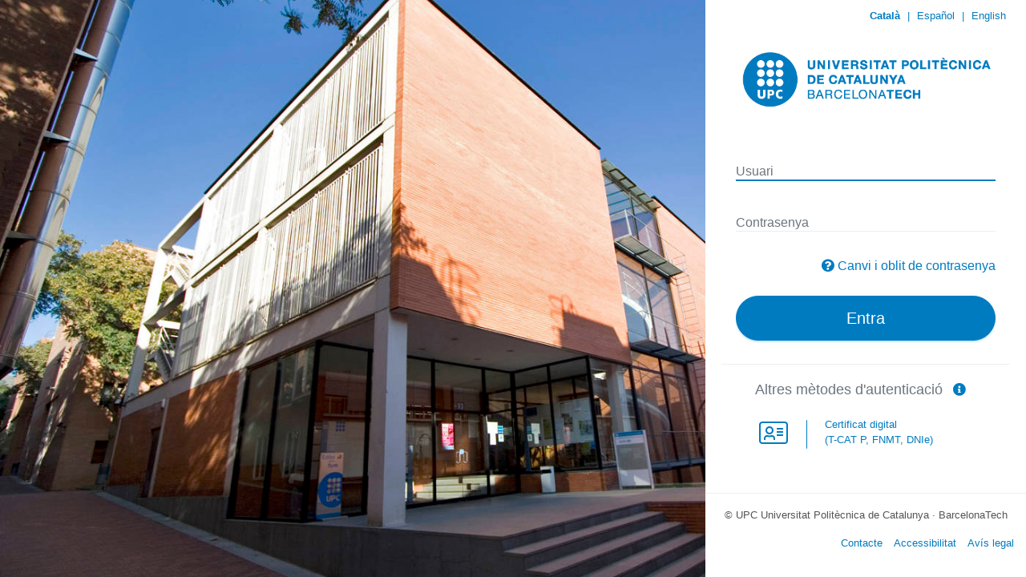

--- FILE ---
content_type: text/html; charset=UTF-8
request_url: https://sso.upc.edu/CAS/login?idApp=genweb&service=https://epsem.upc.edu/es/escuela/servicios
body_size: 10228
content:
<!DOCTYPE HTML PUBLIC "-//W3C//DTD HTML 4.01//EN">
<html>
    <head>
        <meta http-equiv="Content-Type" content="text/html;charset=UTF-8">
<meta name="viewport" content="width=device-width, initial-scale=1.0, user-scalable=no"/>
<link href="/themes/upc/static/assets/css/colors.min.css" rel="stylesheet" type="text/css" media="screen"/><script type="text/javascript" src="/themes/upc/static/assets/js/i18n.min.js"></script><script nonce="5ba60c535ea69e4158120ab5dd585e62">
    var textos = {"ca":{"title_label":"Inicia la sessi\u00f3","texto_titulo":"Identificaci\u00f3 d'usuaris","texto_subtitulo":"Autenticaci\u00f3 UPC","login_ko_label":"ERROR: Credencials incorrectes o contrasenya caducada.","titulo_1col":"Identificaci\u00f3 d'usuaris","titulo_2col":"Autenticaci\u00f3 local","titulo_3col":"Altres m\u00e8todes d'autenticaci\u00f3","separador":"o","label_user":"Usuari","label_pass":"Contrasenya","nota1":"Una vegada t'hagis identificat, no caldr\u00e0 que et tornis a identificar per a accedir a nous recursos.","nota2":"Per a desconnectar-te, recomanem que tanquis el teu navegador (tancant totes les finestres).","nota3":"Al requerir un nivell de confian\u00e7a espec\u00edfic \u00e9s possible que no puguis utilitzar totes les vies d'autenticaci\u00f3.","copyright":"adAS SSO desenvolupat per PRiSE","texto_1col_multiple_id":"Selecciona la teva identitat","label_multiple_id":"Identificar-se com a","submit_ok":"Entra","submit_ko":"Cancel\u00b7lar","received_message_title":"Missatge rebut","to_send_message_title":"Missatge que s'enviar\u00e0","form_message_title":"Informaci\u00f3","form_message_subtitle":"Enviament de missatges","form_message_text":"Si no s'ha enviat el missatge de forma autom\u00e0tica, clica el bot\u00f3 d'Acceptar.","status_title":"Informaci\u00f3","status_subtitle":"Sessi\u00f3 a l'adAS SSO","status_text1":"L'aplicaci\u00f3 identificada com a","status_text2":"ha sol\u00b7licitat que es tanqui la teva sessi\u00f3","status_text3":"Actualment disposes d'una sessi\u00f3 activa al Sistema d'Autenticaci\u00f3 de la UPC, recomanem que la tanquis abans de deixar de fer servir aquest ordinador.","status_text4":"Tamb\u00e9 tens sessions obertes a les seg\u00fcents aplicacions:","status_text5":"Sistema d'Autenticaci\u00f3 de la UPC per a poder accedir als recursos protegits.","status_text6":"Actualment no disposes d'una sessi\u00f3 activa al Sistema d'Autenticaci\u00f3 de la UPC.","status_text7":"Durant aquesta sessi\u00f3 tamb\u00e9 ha utilitzat els seg\u00fcents serveis externs d'autenticaci\u00f3:","status_close_session":"Tancar sessi\u00f3","notlogout":"No es podr\u00e0 tancar la sessi\u00f3 de forma autom\u00e0tica en aquestes aplicacions. Recomanem que tanquis el navegador abans de deixar de fer servir aquest ordinador.","status_close_session_text":"Tancar sessi\u00f3 a totes les aplicacions","status_close_session_text_idp":"Tancar sessi\u00f3 a totes les aplicacions i serveis externs d'autenticaci\u00f3","wayf_button":"No s\u00f3c d'aquesta organitzaci\u00f3","remember_button":"Canvi i oblit de contrasenya","more_info_button":"M\u00e9s informaci\u00f3","back_button":"Tornar","wayf_title":"D'on ets?","wayf_button_close":"Cancel\u00b7lar","error_title":"Ups! El seg\u00fcent error ha passat al sistema:","unexpected_error":"Error inesperat","error_callback_title":"Error fatal en les funcions de callback","error_callback_p1":"Ha ocorregut l'error","error_callback_p2":" a l'arxiu que cont\u00e9 les funcions de callback: ","PROTOCOL_ERROR":"Petici\u00f3 del protocol incorrecta.","METADATA_ERROR":"El recurs que cerques no est\u00e0 donat d'alta al sistema.","POLICY_ATTRIBUTES_ERROR":"El recurs al que desitges accedir no disposa d'una configuraci\u00f3 correcta.","LOGOUT_ERROR":"Ha succe\u00eft un error al intentar tancar la sessi\u00f3. Per la teva seguretat, tanca el navegador si vols sortir de totes les aplicacions a les que t'has autenticat.","AUTHR_ERROR":"Atenci\u00f3! Permisos inadequats per a l'aplicaci\u00f3 sol\u00b7licitada","theme_error_contact":"Posa't en contacte amb l'administrador de la teva organitzaci\u00f3 per a resoldre aquest problema.","theme_error_extrainfo":"La seg\u00fcent informaci\u00f3 pot ser d'ajuda pels administradors de la teva organitzaci\u00f3:","theme_error_excep_stack":"Tra\u00e7a de l'excepci\u00f3","theme_error_authr_title":"Atenci\u00f3! Permisos inadequats per a l'aplicaci\u00f3 sol\u00b7licitada","theme_error_authr_text":"Deu tenir els permisos adequats per accedir a l'aplicaci\u00f3: ","theme_error_authr_contact":"Posi's en contacte amb el servei d'atenci\u00f3 a l'usuari de la seva organitzaci\u00f3 per solucionar aquest problema.","error_httpauth":"No hi ha informaci\u00f3 suficient per a validar per Autenticaci\u00f3 HTTP","error_appletauth":"No hi ha informaci\u00f3 suficient per a validar per Certificat Digital","sml_x509_authn_label":"Certificat digital","theme_error_x509_title":"No s'ha rebut el certificat digital de l'usuari","x509_tls_module_confirm_msg":"Per poder autenticar-se \u00e9s necessari tenir configurat un certificat v\u00e0lid en el navegador o tenir introdu\u00efda correctament en el lector de certificats la targeta corresponent. Premi \"Entra\" per seguir.","x509_tls_module_confirm_title":"Confirmaci\u00f3 d'autenticaci\u00f3 per certificat digital","alert_qr_message_dialog_text":"Per autenticar-se mitjan\u00e7ant un codi QR introdueixi primer el seu nom d'usuari en el formulari","alert_qr_message_dialog":"Per autenticar-se mitjan\u00e7ant un codi QR introdueixi primer el seu nom d'usuari en el formulari","qr_module_confirm_title":"Autenticaci\u00f3 amb codi QR","submit_confirm":"Entra","qr_submit_confirm":"Entra","notify_info_title":"Notificacions del sistema","notification_error":"Error en realitzar la petici\u00f3. Intenti-ho de nou en uns instants.","notification_consent_title":"Sol\u00b7licitud de consentiment d'enviament d'atributs","oauth2_notification_authorization_title":"Sol\u00b7licitud d'autoritzaci\u00f3","notification_2factor_title":"Autenticaci\u00f3 multifactor","notification_consent_button_ok":"Dono el meu consentiment","oauth2_notification_authorization_button_ok":"Dono el meu perm\u00eds","oauth2_notification_authorization_button_ko":"No, gr\u00e0cies","notification_consent_button_ko":"No, gr\u00e0cies","submit_reload_qr":"Renovar codi QR","info_reload_qr":"Aquest codi QR ha caducat. Obtingui un de nou.","notification_2factor_button_hotp_sync":"Resincronizar","label_i2f_third":"Tercer codi","label_i2f_second":"Segon codi","label_i2f_first":"Primer codi","sync_code_desc":"Anem a resincronizar entre ambdues parts. Necessitem que introdueixi tres codis consecutius que li faciliti la seva aplicaci\u00f3:","notification_2factor_button_hotp_sync_ok":"Entra","sync_error_sync_process":"Els codis introdu\u00efts per a la sincronitzaci\u00f3 no s\u00f3n correctes, intenti-ho de nou.","sync_error_empty":"Ha d'introduir un codi d'autoritzaci\u00f3","notification_2factor_button_ko":"Cancel\u00b7lar","theme_error_2factor_title":"Atenci\u00f3! Necessites activar el Doble Factor","theme_error_2factor_text":"Activa l'autenticaci\u00f3 amb Doble Factor per accedir a l'aplicaci\u00f3 sol\u00b7licitada.","theme_error_2factor_text2":"Es requereix l'\u00fas del doble factor per poder accedir al recurs:","theme_error_2factor_contact":"Aquest missatge d'error es mostra a causa que no ha activat el doble factor.<br>Per activar-lo haur\u00e0 de seguir el procediment explicat en <a href=\"https:\/\/serveistic.upc.edu\/ca\/sso\/documentacio\/sso-2fa\">Activaci\u00f3 del doble factor d'autenticaci\u00f3<\/a>","qr_title":"Escanegi el codi QR:","authr_qr_login_exipred_ttl":"Temps d'espera per a autenticaci\u00f3 per QR superat, torni a intentar generant un nou codi.","exception_thread_id":"Identificador: ","exception_date":"Data: ","exception_browser":"Navegador: ","theme_adas_fed_subtitle":"Seleccioni el prove\u00efdor d'identitat","theme_adas_fed_title":"Federaci\u00f3 d'Identitats","theme_valid_label":"VALid (idCAT M\u00f2bil, idCAT, DNIe, altres)","contact":"Contacte","accessibility":"Accessibilitat","disclaimer":"Av\u00eds legal","theme_wayf_unificat_comment":"Credencials d'altres universitats i usuaris no UPC","theme_wayf_valid_comment":"Altres sistemes<br>(idCAT, Cl@ve...)","theme_wayf_google_comment":"Autenticaci\u00f3 amb comptes Google","theme_wayf_o365_comment":"Autenticaci\u00f3 amb comptes Office 365","theme_wayf_edugain_comment":"Autenticaci\u00f3 amb eduGAIN","sml_x509_authn_label_comment":"Certificat digital<br>(T-CAT P, FNMT, DNIe)","p-x509_module":"Certificat digital<br>(T-CAT P, FNMT, DNIe)","p-saml2_module-UNIFICAT":"Credencials d'altres universitats i usuaris no UPC","p-saml2_module-VALID":"Altres sistemes<br>(idCAT, Cl@ve...)","theme_error_auth_x509_upc":"Per poder identificar-se \u00e9s necessari tenir configurat un certificat v\u00e0lid en el navegador o tenir introdu\u00efda correctament en el lector de certificats la targeta corresponent. Si ets treballador de la UPC i necessites disposar del certificat contacta amb <a href=\"mailto:identitat.digital@upc.edu\">identitat.digital@upc.edu<\/a>.","help_obtenir_codi_2fa":"Com obtenir el codi","ca":"Catal\u00e0","es":"Espa\u00f1ol","en":"English"},"es":{"title_label":"Inicia la sesi\u00f3n","texto_titulo":"Identificaci\u00f3n de usuario","texto_subtitulo":"Autenticaci\u00f3n UPC","login_ko_label":"ERROR: Credenciales incorrectas o contrase\u00f1a caducada","titulo_1col":"Identificaci\u00f3n de usuario","titulo_2col":"Autenticaci\u00f3n local","titulo_3col":"Otros m\u00e9todos de autenticaci\u00f3n","separador":"\u00f3","label_user":"Usuario","label_pass":"Contrase\u00f1a","nota1":"Una vez que se haya autenticado no ser\u00e1 necesario identificarse de nuevo para acceder a otros recursos.","nota2":"Para desconectarse, recomendamos que cierre su navegador (cerrando todas las ventanas).","nota3":"Al requerir un nivel de confianza espec\u00edfico es posible que no pueda utilizar todas las v\u00edas de autenticaci\u00f3n.","copyright":"adAS SSO es un producto desarrollado por PRiSE","texto_1col_multiple_id":"Seleccione su identidad","label_multiple_id":"Autenticar como","submit_ok":"Entra","submit_ko":"Cancelar","received_message_title":"Mensaje recibido","to_send_message_title":"Mensaje a enviar","form_message_title":"Informaci\u00f3n","form_message_subtitle":"Env\u00edo de mensaje","form_message_text":"Si no se env\u00eda el mensaje autom\u00e1ticamente, pulse en el bot\u00f3n de \"Aceptar\".","status_title":"Informaci\u00f3n","status_subtitle":"Sesi\u00f3n en adAS SSO","status_text1":"La aplicaci\u00f3n identificada como","status_text2":"ha solicitado que se cierre su sesi\u00f3n","status_text3":"Actualmente dispones de una sesi\u00f3n activa en el Sistema de Autenticaci\u00f3n de la UPC, recomendamos que la cierres antes de dejar de usar este ordenador.","status_text4":"Tambi\u00e9n tiene sesiones abiertas en las siguientes aplicaciones:","status_text5":"Sistema de Autenticaci\u00f3n de la UPC para poder acceder a los recursos protegidos.","status_text6":"Actualmente no dispones de una sesi\u00f3n activa en el Sistema de Autenticaci\u00f3n de la UPC.","status_text7":"Durante esta sesi\u00f3n tambi\u00e9n ha utilizado los siguientes servicios externos de autenticaci\u00f3n:","status_close_session":"Cerrar sesi\u00f3n","notlogout":"No se podr\u00e1 cerrar autom\u00e1ticamente la sesi\u00f3n en estas aplicaciones. Recomendamos que cierres el navegador antes de dejar de usar este ordenador.","status_close_session_text":"Cerrar sesi\u00f3n en todas las aplicaciones","status_close_session_text_idp":"Cerrar sesi\u00f3n en todas las aplicaciones y servicios externos de autenticaci\u00f3n","wayf_button":"No soy de esta organizaci\u00f3n","remember_button":"Cambio y olvido de la contrase\u00f1a","more_info_button":"M\u00e1s informaci\u00f3n","back_button":"Volver atr\u00e1s","wayf_title":"\u00bfDe d\u00f3nde eres?","wayf_button_close":"Cancelar","error_title":"\u00a1Ups! El siguiente error ocurri\u00f3 en el sistema:","unexpected_error":"Error inesperado","error_callback_title":"Error fatal en las funciones de callback","error_callback_p1":"Ocurri\u00f3 el error","error_callback_p2":" en el archivo que contiene las funciones de callback: ","PROTOCOL_ERROR":"Petici\u00f3n del protocolo incorrecta.","METADATA_ERROR":"El recurso que busca no est\u00e1 dado de alta en el sistema.","POLICY_ATTRIBUTES_ERROR":"El recurso al que desea acceder no tiene una configuraci\u00f3n correcta.","LOGOUT_ERROR":"Ha ocurrido un error al hacer LogOut de la aplicaci\u00f3n. Por su seguridad cierre el navegador si quiere salir de todas las aplicaciones en las que se haya autenticado.","AUTHR_ERROR":"\u00a1Atenci\u00f3n! Permisos inadecuados para la aplicaci\u00f3n solicitada","theme_error_contact":"P\u00f3ngase en contacto con los administradores de su sistema para solventar este problema.","theme_error_extrainfo":"La siguiente informaci\u00f3n puede ser de ayuda para los administradores de su sistema:","theme_error_excep_stack":"Informaci\u00f3n t\u00e9cnica del error","theme_error_authr_title":"\u00a1Atenci\u00f3n! Permisos inadecuados para la aplicaci\u00f3n solicitada","theme_error_authr_text":"Debe tener los permisos correctos para acceder a la siguiente aplicaci\u00f3n: ","theme_error_authr_contact":"P\u00f3ngase en contacto con el servicio de atenci\u00f3n al usuario de su organizaci\u00f3n para solventar este problema.","error_httpauth":"No hay informaci\u00f3n suficiente para validar por Autenticaci\u00f3n HTTP","error_appletauth":"No hay informaci\u00f3n suficiente para validar por Certificado digital","sml_x509_authn_label":"Certificado digital","theme_error_x509_title":"No se ha recibido el certificado digital del usuario","x509_tls_module_confirm_msg":"Para poder autenticarse es necesario tener configurado un certificado v\u00e1lido en el navegador o tener introducida correctamente en el lector de certificados la tarjeta correspondiente. Pulse \"Entra\" para seguir.","x509_tls_module_confirm_title":"Confirmaci\u00f3n de autenticaci\u00f3n por certificado digital","alert_qr_message_dialog_text":"Para autenticarse mediante un c\u00f3digo QR introduzca primero su nombre de usuario en el formulario","alert_qr_message_dialog":"Para autenticarse mediante un c\u00f3digo QR introduzca primero su nombre de usuario en el formulario","qr_module_confirm_title":"Autenticaci\u00f3n con c\u00f3digo QR","submit_confirm":"Entra","qr_submit_confirm":"Entra","notify_info_title":"Notificaciones del sistema","notification_error":"Ocurri\u00f3 un error al realizar la petici\u00f3n. Int\u00e9ntelo de nuevo en unos instantes.","notification_consent_title":"Solicitud de consentimiento de env\u00edo de atributos","oauth2_notification_authorization_title":"Solicitud de autorizaci\u00f3n","notification_2factor_title":"Autenticaci\u00f3n multifactor","notification_consent_button_ok":"Doy mi consentimiento","oauth2_notification_authorization_button_ok":"Doy mi permiso","oauth2_notification_authorization_button_ko":"No, gracias","notification_consent_button_ko":"No, gracias","submit_reload_qr":"Renovar c\u00f3digo QR","info_reload_qr":"Este c\u00f3digo QR ha caducado. Obtenga uno nuevo.","notification_2factor_button_hotp_sync":"Resincronizar","label_i2f_third":"Tercer c\u00f3digo","label_i2f_second":"Segundo c\u00f3digo","label_i2f_first":"Primer c\u00f3digo","sync_code_desc":"Vamos a resincronizar entre ambas partes. Necesitamos que introduzca tres c\u00f3digos consecutivos que le facilite su aplicaci\u00f3n:","notification_2factor_button_hotp_sync_ok":"Entra","sync_error_sync_process":"Los c\u00f3digos introducidos para la sincronizaci\u00f3n no son correctos, int\u00e9ntelo de nuevo.","sync_error_empty":"Debe introducir un c\u00f3digo de autorizaci\u00f3n","notification_2factor_button_ko":"Cancelar","theme_error_2factor_title":"\u00a1Atenci\u00f3n! Necesitas activar el Doble Factor","theme_error_2factor_text":"Activa la autenticaci\u00f3n con Doble Factor para acceder a la aplicaci\u00f3n solicitada.","theme_error_2factor_text2":"Se requiere el uso del doble factor para poder acceder al recurso: ","theme_error_2factor_contact":"Este mensaje de error se muestra debido a que no ha activado el doble factor.<br>Para activarlo deber\u00e1 seguir el procedimiento explicado en <a href=\"https:\/\/serveistic.upc.edu\/ca\/sso\/documentacio\/sso-2fa\" target=\"_blank\" rel=\"noopener noreferrer\">Activaci\u00f3 del doble factor d'autenticaci\u00f3<\/a>","qr_title":"Escanee el c\u00f3digo QR:","authr_qr_login_exipred_ttl":"Tiempo de espera para autenticaci\u00f3n por QR superado, vuelva a intentarlo generando un nuevo c\u00f3digo.","exception_thread_id":"Identificador: ","exception_date":"Fecha: ","exception_browser":"Navegador: ","theme_adas_fed_subtitle":"Seleccione el proveedor de identidad","theme_adas_fed_title":"Federaci\u00f3n de Identidades","theme_valid_label":"VALid (idCAT M\u00f2bil, idCAT, DNIe, otros)","contact":"Contacto","accessibility":"Accesibilidad","disclaimer":"Aviso legal","theme_wayf_unificat_comment":"Credenciales de otras universidades y usuarios no UPC","theme_wayf_valid_comment":"Otros sistemas<br>(idCAT, Cl@ve...)","theme_wayf_google_comment":"Autenticaci\u00f3n con cuentas Google","theme_wayf_o365_comment":"Autenticaci\u00f3n con cuentas Office 365","theme_wayf_edugain_comment":"Autenticaci\u00f3n con eduGAIN","sml_x509_authn_label_comment":"Certificado digital<br>(T-CAT P, FNMT, DNIe)","p-x509_module":"Certificado digital<br>(T-CAT P, FNMT, DNIe)","p-saml2_module-UNIFICAT":"Credenciales de otras universidades y usuarios no UPC","p-saml2_module-VALID":"Otros sistemas<br>(idCAT, Cl@ve...)","theme_error_auth_x509_upc":"Para poder identificarse es necesario tener configurado un certificado v\u00e1lido en el navegador o tener introducida correctamente en el lector de certificados la tarjeta correspondiente. Si eres trabajador de la UPC y necesitas disponer del certificado contacta con <a href=\"mailto:identitat.digital@upc.edu\">identitat.digital@upc.edu<\/a>.","help_obtenir_codi_2fa":"C\u00f3mo obtener el c\u00f3digo","ca":"Catal\u00e0","es":"Espa\u00f1ol","en":"English"},"en":{"title_label":"Start session","texto_titulo":"User identification","texto_subtitulo":"UPC Authentication","login_ko_label":"ERROR: Incorrect credentials or expired password.","titulo_1col":"User identification","titulo_2col":"Local authentication","titulo_3col":"Other authentication methods","separador":"or","label_user":"User","label_pass":"Password","nota1":"Once authenticated it wouldn't be required to login again to access another resources.","nota2":"To logout we recommend you to close your browser (closing all the open windows).","nota3":"As an specific level of assurance is required, some ways of authentication might not be available.","copyright":"adAS SSO is developed by PRiSE","texto_1col_multiple_id":"Select your identity","label_multiple_id":"Login as","submit_ok":"Login","submit_ko":"Cancel","received_message_title":"Received message","to_send_message_title":"Message to send","form_message_title":"Information","form_message_subtitle":"Send Message","form_message_text":"If the message doesn't redirect automatically, push the \"Send\" button","status_title":"Information","status_subtitle":"adAS SSO Session","status_text1":"The application identified as","status_text2":"has requested to close your session","status_text3":"Currently you have an open UPC authentication system session. You must close it before leaving this computer.","status_text4":"You also have open sessions with the following applications:","status_text5":"UPC authentication system. In this application you will authenticate to access the protected resources of your organization.","status_text6":"Currently you don't have an active UPC authentication system session.","status_text7":"During this session you have also used the following external authentication services:","status_close_session":"Close session","notlogout":"It couldn't be possible to close your session automatically in this applications. In order to close them, close the browser before leaving this computer.","status_close_session_text":"Close session in all applications","status_close_session_text_idp":"Close session in all applications and external authentication services","wayf_button":"I'm not from this organization","remember_button":"I want to remember my password","more_info_button":"More information","back_button":"Back","wayf_title":"Where Are You From?","wayf_button_close":"Cancel","error_title":"Ups! The following error happened:","unexpected_error":"Unexpected error","error_callback_title":"Fatal error in the callback functions","error_callback_p1":"The error:","error_callback_p2":"happened in the following callbacks file: ","PROTOCOL_ERROR":"Wrong protocol request.","METADATA_ERROR":"The requested resource is not set up in the system.","POLICY_ATTRIBUTES_ERROR":"The requested resource has a wrong configuration.","LOGOUT_ERROR":"An error happened doing Logout in the application. In order to close them, close the browser before leaving this computer.","AUTHR_ERROR":"Warning! Incorrect permissions to access to the requested application","theme_error_contact":"Contact your system administrators to solve this problem.","theme_error_extrainfo":"The following information could be helpful to your system administrators:","theme_error_excep_stack":"Exception trace","theme_error_authr_title":"Warning! Incorrect permissions to access to the requested application","theme_error_authr_text":"You must have the correct permissions to access the following application: ","theme_error_authr_contact":"Please, contact the IT service of your organization in order to solve this problem.","error_httpauth":"There isn't enough information for doing the validation using HTTP Authentication","error_appletauth":"There isn't enough information for doing the validation using a digital certificate","sml_x509_authn_label":"Digital certificate","theme_error_x509_title":"The user's digital certificate has not been received","x509_tls_module_confirm_msg":"In order to authenticate with digital certificate you must have configured a valid certificate in your browser or to have the card properly inserted in the certificate reader. Please, click in \"Login\" to continue.","x509_tls_module_confirm_title":"Confirm digital certificate authentication","alert_qr_message_dialog_text":"Please insert you username in the login form in order to log in with a QR code","alert_qr_message_dialog":"Please insert you username in the login form in order to log in with a QR code","qr_module_confirm_title":"QR code authentication","submit_confirm":"Login","qr_submit_confirm":"Login","notify_info_title":"System notifications","notification_error":"An error happened doing the request. Try it again in a few moments.","notification_consent_title":"Request for consent to send the user's attributes","oauth2_notification_authorization_title":"Authorization request","notification_2factor_title":"Two factor authentication","notification_consent_button_ok":"I give my consent","oauth2_notification_authorization_button_ok":"I authorize the application","oauth2_notification_authorization_button_ko":"No, thanks","notification_consent_button_ko":"No, thanks","submit_reload_qr":"Renew QR code","info_reload_qr":"This QR code has expired. Get a valid one.","notification_2factor_button_hotp_sync":"Resynchronize","label_i2f_third":"Third code","label_i2f_second":"Second code","label_i2f_first":"First code","sync_code_desc":"Let's resynchronize between both parts. We need you to enter three consecutive codes that will facilitate by your app:","notification_2factor_button_hotp_sync_ok":"Login","sync_error_sync_process":"The introduced codes for the synchronization are not correct, try again.","sync_error_empty":"You must enter an authorization code","notification_2factor_button_ko":"Cancel","theme_error_2factor_title":"Warning! You need to enable the Two Factor authentication","theme_error_2factor_text":"Active the Two Factor authentication in order to access the requested applicationa.","theme_error_2factor_text2":"It is required to use Two Factor to access the resource:","theme_error_2factor_contact":"When the Two Factor is not enabled this error message is shown.<br>To activate it you must follow the procedure explained in <a href=\"https:\/\/serveistic.upc.edu\/ca\/sso\/documentacio\/sso-2fa\" target=\"_blank\" rel=\"noopener noreferrer\">Activaci\u00f3 del doble factor d'autenticaci\u00f3<\/a>","qr_title":"Scan the QR code:","authr_qr_login_exipred_ttl":"Wait time for authentication by QR exceeded, try again generating a new code.","exception_thread_id":"ID: ","exception_date":"Date: ","exception_browser":"Browser: ","theme_adas_fed_subtitle":"Select an identity provider","theme_adas_fed_title":"Identity Federation","theme_valid_label":"VALid (idCAT M\u00f2bil, idCAT, DNIe, other)","contact":"Contact","accessibility":"Accessibility","disclaimer":"Website Disclaimer","theme_wayf_unificat_comment":"Credentials from other universities and non-UPC users","theme_wayf_valid_comment":"Other systems<br>(idCAT, Cl@ve, etc.)","theme_wayf_google_comment":"Login with Google accounts","theme_wayf_o365_comment":"Login with Office 365 accounts","theme_wayf_edugain_comment":"Login with eduGAIN","sml_x509_authn_label_comment":"Digital certificate<br>(T-CAT P, FNMT, DNIe)","p-x509_module":"Digital certificate<br>(T-CAT P, FNMT, DNIe)","p-saml2_module-UNIFICAT":"Credentials from other universities and non-UPC users","p-saml2_module-VALID":"Other systems<br>(idCAT, Cl@ve, etc.)","theme_error_auth_x509_upc":"In order to identify yourself you must have a valid certificate configured in the browser or have the corresponding card correctly inserted in the certificate reader. If you are a UPC employee and need a certificate, please contact <a href=\"mailto:identitat.digital@upc.edu\">identitat.digital@upc.edu<\/a>.","help_obtenir_codi_2fa":"How to get the code","ca":"Catal\u00e0","es":"Espa\u00f1ol","en":"English"}};
</script>
<link href="/themes/upc/static/img/favicon.png" rel="icon" type="image/png">
<link href="/themes/upc/static/css/styles.min.css" rel="stylesheet" type="text/css" media="screen">
<link href="/themes/upc/static/css/jquery-ui.min.css" rel="stylesheet" type="text/css" media="screen">
<link href="/themes/upc/static/css/styles_ie.min.css" rel="stylesheet" type="text/css" />
<!-- @PATCH UPCSSO001: Afegir bootstrap -->
<link href="/themes/upc/static/css/bootstrap.min.css" rel="stylesheet" type="text/css" />
<!-- @PATCH UPCSSO002 Afegir fonts awesome -->
<link href="/themes/upc/static/css/fontawesome/css/all.min.css" rel="stylesheet" type="text/css" />
<!-- @PATCH UPCSSO003: Afegir full d'estils UPC -->
<link href="/themes/upc/static/css/upc_styles.css" rel="stylesheet" type="text/css" />
<script nonce="5ba60c535ea69e4158120ab5dd585e62" type="text/javascript" src="/themes/upc/static/js/jquery.min.js"></script>
<script type="text/javascript" src="/themes/upc/static/js/jquery-ui.min.js"></script>
<script type="text/javascript" src="/themes/upc/static/js/common.min.js"></script>
        <!-- @PATCH UPCSSO005: Afegir favicon icon -->
        <link rel="icon" type="image/png" sizes="16x16" href="/themes/upc/static/img/favicon.png">
        <title>Inicia la sessió</title>
    </head>

    <!-- 20210715 RFC 1172111: focus per introduir password si ens pasen email O365 -->
    
        <body>
        <!-- 20210715 RFC 1172111: focus per introduir password si ens pasen email O365 - final -->
        <section id="wrapper" class="login-register">
            <div class="login-sidebar" id="no_scroll">
                <div id="blue_bar">
    <div id="langs"></div>
</div>
<div id="cream_bar">
    <div id="org_logo">
        <a href='http://www.upc.edu/' title='UPC'>
            <img id="logo_img" src='/themes/upc/static/img/upc_logo_header.png' >
        </a>
    </div>
</div>
<div id="main">
                <div id="content">
                    <h1 id="texto_titulo">Identificació d'usuaris</h1>
                    <h5 class="subtitle" id="texto_subtitulo">Autenticació UPC</h5>
                    <div class='bloque'>
                        <form nonce="5ba60c535ea69e4158120ab5dd585e62" action='https://sso.upc.edu/CAS/login?idApp=genweb&amp;service=https://epsem.upc.edu/es/escuela/servicios' method='post' name="formulario1" id="formulario1">
    <input type="hidden" name="adAS_mode" value="authn" />    <div id="userpass">
        <div class="form-material">
            <div class="form-group">
                
                <div class="col-12">
		    <label id="label_user" for="edit-name">Usuari</label>
                    <!-- 20210715 RFC 1172111: insertar email O365($nom_usuari) com a value de l'username -->
                    <input class="form-control" type="text"  maxlength="60"
                           name="adAS_username" id="edit-name" size="50" value="" tabindex="1" class="required" placeholder='Usuari'/>

                </div>
                            </div>

            <div class="form-group">
                                <div class="col-12">
                    <label id="label_pass" for="edit-pass">Contrasenya</label>
                    <input class="form-control"  type="password" name="adAS_password" id="edit-pass"  maxlength="128"  size="50"  tabindex="2" class="form-text required" value="" placeholder="Contrasenya"/>
                </div>
                            </div>

                            <div class="remember_button_cl">
                    <em id="fa-remember_button" class="fas fa-question-circle m-r-5" aria-hidden="true"> </em>
                    <a id="remember_button" href="https://identitatdigital.upc.edu/gcredencials">
                        Canvi i oblit de contrasenya                    </a>
                </div>
                
            <div class="form-group">
                <input id="submit_ok" class="gradient  btn btn-info btn-lg btn-block btn-rounded"
                     type="submit" value="Entra" name="adAS_submit"/>&nbsp;
            </div>
                        
        </div>
    </div>
</form>
<div id="panelhttp" class="start_hidden">
    <div class="start_hidden">
        <form nonce="5ba60c535ea69e4158120ab5dd585e62" action='https://sso.upc.edu/CAS/login?idApp=genweb&amp;service=https://epsem.upc.edu/es/escuela/servicios' method='post' name="AuthNForm" id="AuthNForm">
            <input type="hidden" id="adAS_i18n_theme" name="adAS_i18n_theme" value="ca" />            <input type="submit"  class="gradient" value="Aceptar" name="adAS_submit"/>
        </form>
    </div>
    <div id="externalauth">&nbsp;</div>
    <p><a class="return_to_userpassword" href="">Tornar</a></p>
</div>
<div id="confirm_tls_dialog" class="start_hidden"
     title="<span id='x509_tls_module_confirm_title'>Confirmació d'autenticació per certificat digital</span>">
    <p id="x509_tls_module_confirm_msg">Per poder autenticar-se és necessari tenir configurat un certificat vàlid en el navegador o tenir introduïda correctament en el lector de certificats la targeta corresponent. Premi "Entra" per seguir.</p>
</div>
<div id ="auten_delegadas">
    <div id='titulo-delegadas'><h4 id='titulo_3col'>Altres mètodes d'autenticació&</h4><a href='https://serveistic.upc.edu/ca/sso/documentacio/altres-metodes-dautenticacio' target='_blank'>&nbsp;&nbsp;<i id='info-delegadas' class='fas fa-info-circle'></i>&nbsp;&nbsp;</a></div>    <div id="otherlogin">
        <div class="modules_grid">
            <div class='module_cell'><a id="x509_module" nonce="5ba60c535ea69e4158120ab5dd585e62" class="own-button x509_module" href="https://sso.upc.edu/authn/tls/http-tls.php?adAS_request_id=aaaec990-f394-11f0-bb32-7b2272657175" >  <div class="button-cont gradient button-layout" title="sml_x509_authn_label"><div class="button-icon" nonce="5ba60c535ea69e4158120ab5dd585e62" style="background: url('/themes/upc/static/img/icon-x509_module.png') no-repeat top;">&nbsp;</div><div  class="button-text button-text-i18n mod_name_x509_module" id="sml_x509_authn_label">sml_x509_authn_label</div></div> </a></div>        </div>
    </div>
</div>
                    </div>
                    <!-- @PATCH UPCSSO007: Eliminar notes_texts -->
                    <div class="notes_texts">
                                                <p id="nota1">Una vegada t'hagis identificat, no caldrà que et tornis a identificar per a accedir a nous recursos.</p>
                        <p><strong><span id ="nota2">Per a desconnectar-te, recomanem que tanquis el teu navegador (tancant totes les finestres).</span></strong></p>
                    </div>
                </div>

                <div id="content_bottom">
    <div class="footer">
        <p style="outline-style: none;">
            <span style="outline-style: none;">© UPC </span>
            Universitat Politècnica de Catalunya · BarcelonaTech
        </p>
        <nav>
            <ul>
                <li><a id="contact" href="https://serveistic.upc.edu/ca/atic/el-servei/contactar" target="_blank">Contacte</a></li>
                <li><a id="accessibility" href="https://www.upc.edu/ca/avis-legal/accessibilitat" target="_blank">Accessibilitat</a></li>
                <li><a id="disclaimer" href="https://www.upc.edu/ca/avis-legal" target="_blank">Avís legal</a></li>
            </ul>
        </nav>
    </div>
</div>

	        </div>
        </section>

        <script type="text/javascript" src="/themes/upc/static/js/index.min.js"></script>
        <script type="text/javascript" nonce="5ba60c535ea69e4158120ab5dd585e62">
            $(document).ready(function () {
                path = "/";
                button_light = '#007BC0';
                var qr_authn = 0;
                if (qr_authn) {
                    ms_interval = 1000;
                    timeout = 1000;
                    timeout_base = timeout;
                }
                declareJSBehaviour(qr_authn);
                declareVirtualKeyboard(0);
                /* @PATCH UPCSSO009: Saltar-nos la confirmació amb pop-up de la validació X509 */
                /* declareX509Module(); */
                /* FI PATCH */
                activate_translation();
                activate_translation_extra();
                if($('input[name="adAS_username"]').length){
                    $('input[name="adAS_username"]').focus();
                }
            });

            function activate_translation_extra() {
                var texts = [];
                aux_activate_translation_extra(texts);
            }
        </script>
        <script type="text/javascript">
            /* Canviem la imatge .png del mètode d'autenticació X509 per una imatge .svg */
            $(function() {
                const collection = document.getElementsByClassName("button-icon");
                for (let i = 0; i < collection.length; i++) {
                    var oldImg = collection[i].style.backgroundImage;
                    collection[i].style.backgroundImage = oldImg.replace(".png", ".svg");
                }
            })
        </script>
        <script type="text/javascript">
            $(function() {
                /* Afegim una petita descripció a cada sistema d'autenticació */
                let extra_info = [
                    {
                        "name": "saml2_module-EDUGAIN",
                        "comment": "Autenticació amb eduGAIN",
                    },
                    {
                        "name": "oauth2_module-GOOGLE",
                        "comment": "Autenticació amb comptes Google",
                    },
                    {
                        "name": "oauth2_module-O365",
                        "comment": "Autenticació amb comptes Office 365",
                    },
                    {
                        "name": "x509_module",
                        "comment": "Certificat digital<br>(T-CAT P, FNMT, DNIe)",
                    },
                    {
                        "name": "saml2_module-UNIFICAT",
                        "comment": "Credencials d'altres universitats i usuaris no UPC",
                    },
                    {
                        "name": "saml2_module-VALID",
                        "comment": "Altres sistemes<br>(idCAT, Cl@ve...)",
                        /*"url": "https://www.upc.edu",*/
                    },
                ]

                for (x of extra_info) {
                    if (document.getElementById(x.name)) {
                        /*document.getElementById(x.name).insertAdjacentHTML('afterend', '<div><p id="p-' + x.name + '" class="label-delegadas-text">' + x.comment + '</p><a class="more-info" href="' + x.url + '" target="_blank">Més informació</a></div>');*/
                        document.getElementById(x.name).insertAdjacentHTML('beforeend', '<p id="p-' + x.name + '" class="label-delegadas-text">' + x.comment + '</p>');
                    }
                }
            })
        </script>
        <script type="text/javascript">
            /* Important: Els literals es posen amb doble cometa perquè la cometa simple dona problemes amb les paraules apostrofades */
            $(function() {
                $('#es').click(function(){
                    $('#edit-name').attr('placeholder',"Usuario");
                    $('#edit-pass').attr('placeholder',"Contraseña");
                })
                $('#ca').click(function(){
                    $('#edit-name').attr('placeholder',"Usuari");
                    $('#edit-pass').attr('placeholder',"Contrasenya");
                })
                $('#en').click(function(){
                    $('#edit-name').attr('placeholder',"User");
                    $('#edit-pass').attr('placeholder',"Password");
                })
            })

            /* random background */
            let imatges = [ 'Biblioteca_ArquitecturaB.jpg',
                            'Biblioteca_Castelldefels.jpg',
                            'Biblioteca_Ferrate_1.jpg',
                            'Biblioteca_Ferrate_2.jpg',
                            'Biblioteca_Ferrate_3.jpg',
                            'Biblioteca_Manresa.jpg',
                            'Biblioteca_SantCugat.jpg',
                            'Biblioteca_Terrassa.jpg',
                            'Biblioteca_Vilanova.jpg',
                            'Campus_Nord_ETSETB.jpg',
                            'Campus_nord.jpg',
                            'campus_sant_cugat.jpg',
                            'Castelldefels_1.jpg',
                            'Castelldefels_2.jpg',
                            'Castelldefels_3.jpg',
                            'EEBE_IMG_4830.jpg',
                            'EEBE_IMG_4863.jpg',
                            'EEBE_IMG_4955.jpg',
                            'EPSEB.jpg',
                            'ETSAB.jpg',
                            'ETSECCPB_2.jpg',
                            'ETSECCPB.jpg',
                            'ETSEIAT_2.jpg',
                            'ETSEIB.jpg',
                            'ETSETB_1.jpg',
                            'FACULTAT_NAUTICA.jpg',
                            'FIB_IMG_0464.jpg',
                            'FME.jpg',
                            'FOOT.jpg',
                            'Manresa_1.jpg',
                            'Manresa_2.jpg',
                            'Rectorat.jpg',
                            'Sala_del_Llac.jpg',
                            'Terrassa.jpg',
                            'VILANOVA_interior.jpg']
            let randomNum = Math.floor(Math.random() * imatges.length)
            let base = '/themes/upc/static/img/backgrounds'
            $('body').prepend(`<style>@media (min-width: 768px) { #wrapper{background-image: url(${base}/${imatges[randomNum]})}}</style>`)
            /* end random background */
        </script>
    </body>
</html>


--- FILE ---
content_type: text/css
request_url: https://sso.upc.edu/themes/upc/static/css/upc_styles.css
body_size: 3090
content:
:root {
  --color-base: #007bc0;
}

.login-sidebar {
    right: 0px;
    position: absolute;
    min-height: 100%;
    width: 100%;
    margin: 0 auto;
    background: white;
    padding-bottom: 0px;
    max-width: 400px;
}

#logo_upc {
    margin: 20px 0 25px 0;
}

body {
    font-family: "Roboto", sans-serif;
}

#content {
    background: none;
    flex: 1 1 auto;
    padding: 1.25rem;
}

/* Pantalla "Soc d'una altra organització" */
#wayfotherlogin, #qr_login {
    width: 400px;
}

#wrapper {
    overflow-y: auto;
    overflow-x: auto;
}

*/
/* Overwrite defautlt styles.css */
#content { background: none; }
#main  { width: inherit; }

/* Languages */
#langs {
    float:right;
    margin-bottom:2px;
    color: var(--color-base);
    cursor:pointer;
    margin-right: 20px;
    margin-top: 10px;
}

.highlight_lang {
    color: var(--color-base);
    font-weight: 700;
}

#blue_bar, #blue_bar_2factor {
    height: 30px;
    width:100%;
    background-color: transparent;
}

div#blue_bar, div#blue_bar_2factor {
  text-align: right;
  font-size: 80%;
  margin-right: 10px;
}

#langs span {
  margin: 0 5px;
}
/* End Languages */

.login-register {
    background-size: cover;
    background-repeat: no-repeat;
    background-position: center center;
    height: 100%;
    width: 100%;
    position: fixed;
}

.login-twofactor {
    height: 100%;
    width: 100%;
    position: fixed;
    top: 0;
    left: 0;
    background-size: cover;
    background-repeat: no-repeat;
    background-position: center center;
}

.form-material {
    margin-left:5%;
    margin-right:5%;
}

.form-material-2factor {
    margin-left:10%;
    margin-right:10%;
}

#logo_img {
    height: unset;
    margin-top: unset;
    max-width: 100%;
    margin-left: -25px;
}
#org_logo {
    margin: auto;
    background-color: white;
    max-width: 100%;
}
#cream_bar, #cream_bar_2factor {
    background-color: unset;
    background-image: unset;
    margin-top: 15px;
}

#userpass label {
    display: none;
}
#userpass {
    margin-top: 60px;
}

#input2factor {
    text-align: center;
    background-size: 0 2px, 40% 1px;
    font-size: 2rem;
}
#content .bloque {
    margin-left: unset;
    margin-right: unset;
}

#fa-remember_button {
    color: var(--color-base);
}

#debug {
    padding-top: 15px;
}
#status_text1, #status_text2, #status_text3, #status_text4, #status_text5, #status_text6, #status_text7, #status_text8 {
    margin: 20px;
    font-size: 12pt;
}
#texto_titulo, #texto_subtitulo, #status_title, #status_subtitle, .notes_texts {
    display: none;
}

#notification_2factor_button_ok:hover {
    color: #FFF;
    background-color: var(--color-base);
    border-color: var(--color-base);
}

/* Change placeholder color */
.light-placeholder::-webkit-input-placeholder {
    color: lightgrey;
}
.light-placeholder:-moz-placeholder {
    /* FF 4-18 */
    color: lightgrey;
    opacity: 1;
}
.light-placeholder::-moz-placeholder {
    /* FF 19+ */
    color: lightgrey;
    opacity: 1;
}
.light-placeholder:-ms-input-placeholder {
    /* IE 10+ */
    color: lightgrey;
}
.light-placeholder::-ms-input-placeholder {
    /* Microsoft Edge */
    color: lightgrey;
}
.light-placeholder::placeholder {
    /* modern browser */
    color: lightgrey;
}

/* Button styles */
.btn:not(:disabled):not(.disabled) {
    cursor: pointer;
}
.btn-info, .btn-info.disabled {
    background: var(--color-base);
    border: 1px solid var(--color-base);
    box-shadow: 0 2px 2px 0 rgb(66 165 245 / 14%), 0 3px 1px -2px rgb(66 165 245 / 20%), 0 1px 5px 0 rgb(66 165 245 / 12%);
    transition: 0.2s ease-in;
}
.btn-rounded {
    border-radius: 60px;
}
.btn-lg {
    font-size: 1.25rem;
}
.btn-block {
    display: block;
    width: 100%;
}
.btn-group-lg>.btn, .btn-lg {
    line-height: 1.5;
}
.btn-info {
    color: #fff;
}
.btn {
    font-weight: 400;
    text-align: center;
    white-space: nowrap;
    vertical-align: middle;
}
.btn-rounded.btn-lg {
    padding: .75rem 1.5rem;
}

#submit_ok {
    background: var(--color-base);
    border-radius: 60px;
    padding: 1rem 1.5rem;
    font-size: 1.25rem;
    text-transform: capitalize;
    margin-top: 5px;
}

#remember_button, #help_2factor_button, #notify_msg2 {
    color: var(--color-base);
    font-size: 1rem;
    font-weight: 400;
    margin-top: -5px;
}

a {
    text-decoration: none;
    color: var(--color-base);
}
a:hover {
    color: #0056b3;
}

.wayf_button_cl {
    text-align: center;
    padding-bottom: 15px;
    margin-top: -10px;
}
#wayf_button {
    display:none;
}

.remember_button_cl{
    text-align: right;
}

.help_2factor_cl {
    margin-top: 20px;
    position: relative;
    text-align: right;
}

.own-button {
    background: var(--color-base);
}

/* Footer */
#f_blue_bar {
    background-color: unset;
}
.footer {
    font-size: 80%;
    background: unset;
    color: #5e696f;
    padding: 17px 15px;
    right: 0;
    border-top: 1px solid rgba(120, 130, 140, 0.13);
    display: block;
    position: absolute;
    bottom: 0px;
    width: 100%;
    max-width: 400px;
}
.footer li {
    display: inline;
    margin-left: 10px;
}
.footer nav {
    float: right;
}

#content_bottom {
    background: unset;
}

h4 {
    line-height: 22px;
    font-size: 18px;
    color: var(--color-base);
    font-family: "Roboto", sans-serif;
    font-weight: 400;
    margin-bottom: .5rem;
    margin-top: 0;
}
#auten_delegadas {
    text-align: center;
    border-top: 1px solid rgba(120, 130, 140, 0.13);
    margin-top: -15px;
}
#titulo_3col {
    font-weight: unset;
    margin-bottom: 1.5em;
    margin-top: 10px;
    color: #6C757D;
}
#titulo-delegadas {
    display: flex;
    flex-direction: row;
    flex-wrap: nowrap;
    align-items: baseline;
    justify-content: center;
}
#info-delegadas {
    color: var(--color-base);
    padding-left: 5px;
}
#otherlogin {
    text-align: left;
    margin-left: 6%;
}
.button-text {
    display: none;
}
.button-layout {
    background: none;
    border-color: #007BC0;;
    border-top-style: none;
    border-right-style: solid;
    border-right-width: 1px;
    border-bottom-style: none;
    border-left-style: none;
    border-image-source: initial;
    border-image-slice: initial;
    border-image-repeat: initial;
    -webkit-border-radius: 1px;
    height: 36px;
}
.button-icon {
    background-position: bottom !important;
    height: 32px;
}
.module_cell {
    margin-bottom: 10px;
}
.modules_grid {
    display: table-row;
}
.label-delegadas-text {
    margin-top: -40px;
    margin-left: 107px;
    margin-bottom: 0px;
    font-size: 10pt;
    height: 50px;
    width: 245px;
    color: #007BC0;
}
.more-info {
    margin-left: 95px;
    margin-right: 130px;
    font-size: 10pt;
}
.fas-icon-message {
    font-size: 18px;
    margin-left: 5px;
    margin-right: 5px;
}
.alert-danger {
    color: #842029;
    background-color: #f8d7da;
    border-color: #f5c2c7;
    margin: 40px 25px -20px 25px;
}
.fas-icon-error {
    color: #721c24;
    margin-right: 5px;
}
.alert-danger p {
    font-size: 11pt;
    color: #842029;
    margin-bottom: 0;
}
.alert-info {
    color: #0c5460;
    background-color: #d1ecf1;
    border-color: #bee5eb;
    margin: 40px 25px -20px 25px;
}
.alert-info p {
    font-size: 11pt;
    color: #0c5460;
    margin-bottom: 0;
}
.fa-info-circle {
    color: #0C5460;
    margin-right: 5px;
}

/* Maquetar finestra d'error */
.ui-corner-all {
    -moz-border-radius: 4px;
    -webkit-border-radius: 4px;
    border-radius: 4px;
}
.ui-state-error {
    background: unset;
    color: #842029;
    background-color: #f8d7da;
    border-color: #f5c2c7;
    /*margin: 40px 25px -20px 25px;*/
    margin: 40px 15px -20px 15px;
}
.error_msg {
    padding: 12px 5px 10px 12px;
    margin-bottom: 0em;
}
.error_msg p {
    font-size: 11pt;
    color: #842029;
    font-weight: 100;
    margin-bottom: 0;
}
.ui-state-error .ui-icon, .ui-state-error-text .ui-icon {
    background-image: url(../img/jqueryui/ui-icons_721c24_256x240.png);
    margin-top: 3px
}
.ui-icon-alert {
    background-position: 0 -144px;
    background-position-x: 0px;
    background-position-y: -144px;
}
.ui-icon {
    width: 16px;
    height: 16px;
    background-image: url(../img/jqueryui/ui-icons_222222_256x240.png);
}
.ui-icon {
    display: block;
    text-indent: -99999px;
    overflow: hidden;
    background-repeat: no-repeat;
}
.warning-icon-st {
    float: left;
    margin-right: 0.3em;
}
/* Fi maquetar finestra d'error */

.modules_grid {
    grid-template-columns: 1fr;
    -ms-grid-columns: 1fr;
}

.text_ok {
margin-top: 30px;
}

#content h1 {
    margin-top: 65px;
}

.notification h2 {
    border-top: none;
    margin-top: 50px;
}

/*==============================================================
Form Material page
============================================================== */
/*Material inputs*/
/* line 235, scss/pages/form-pages.scss */
.form-material .form-group,  .form-material-2factor .form-group {
    overflow: hidden;
}

/* line 239, scss/pages/form-pages.scss */
.form-material .form-control, .form-material-2factor .form-control {
    background-color: rgba(0, 0, 0, 0);
    background-position: center bottom, center calc(100% - 1px);
    background-repeat: no-repeat;
    background-size: 0 2px, 100% 1px;
    padding: 0;
    transition: background 0s ease-out 0s;
}

/* line 248, scss/pages/form-pages.scss */
.form-material .form-control,
.form-material .form-control.focus,
.form-material .form-control:focus,
.form-material-2factor .form-control,
.form-material-2factor .form-control.focus,
.form-material-2factor .form-control:focus {
    background-image: linear-gradient(var(--color-base), var(--color-base)), linear-gradient(#e9edf2, #e9edf2);
    border: 0 none;
    border-radius: 0;
    box-shadow: none;
    float: none;
}

/* line 258, scss/pages/form-pages.scss */
.form-material .form-control.focus,
.form-material .form-control:focus,
.form-material-2factor .form-control.focus,
.form-material-2factor .form-control:focus {
    background-size: 100% 2px, 100% 1px;
    outline: 0 none;
    transition-duration: 0.3s;
}

/* line 265, scss/pages/form-pages.scss */
.form-control-line .form-group {
    overflow: hidden;
}

/* line 269, scss/pages/form-pages.scss */
.form-control-line .form-control {
    border: 0px;
    border-radius: 0px;
    padding-left: 0px;
    border-bottom: 1px solid #f6f9ff;
}

/* line 274, scss/pages/form-pages.scss */
.form-control-line .form-control:focus {
    border-bottom: 1px solid var(--color-base);
}

/* Exception page */
.bloque_error {
    margin-left: 70px;
}

@media (max-width: 835px) {
    #no_scroll {
        overflow-x: unset;
    }
}

@media (max-width: 767px) {
    .login-sidebar {
        position: relative;
    }
    .footer {
        display:none;
    }
    .login-sidebar .footer {
        display: block;
    }
}

@media all and (max-width: 767px) and (min-width: 681px) { //para 720px, 736px y 768px
    #langs{
        font-size: 13px;
    }
    #content {
        margin-left: unset;
    }
}

@media (max-width: 680px) {
    .form-material, .form-material-2factor {
        margin-left:8%;
        margin-right:5%;
    }
}

@media all and (max-width: 490px) { //para 480px
    #langs{
        font-size: 12px;
        margin-right: 10px;
    }
    #content {
        margin-left: unset;
    }
}

@media all and (max-width: 390px) { // para 360px y 380px
    #langs{
        font-size: 11px;
        margin-right: 10px;
    }
    #content {
        margin-left: unset;
    }
    #org_logo {
        max-width: 90%;
    }
    #content .bloque {
        margin-left: 0px;
    }
    .login-sidebar {
        width: auto;
        margin: 0 auto;
        padding-bottom: 0px;
    }
}

@media all and (max-width: 339px) { // para 320px
    #langs{
        font-size: 11px;
        margin-right: 10px;
    }
    #content {
        margin-left: unset;
    }
    #org_logo {
        max-width: 75%;
    }
    #content .bloque {
        margin-left: 70px;
    }
}

@media all and (max-height: 550px) {
    .footer {
        display:none;
    }
    .login-sidebar .footer {
        display: block;
    }
}

@media (max-width: 477px) {
    #otp_buttons a {
        padding: 0.75rem 1.5rem;
    }
}
